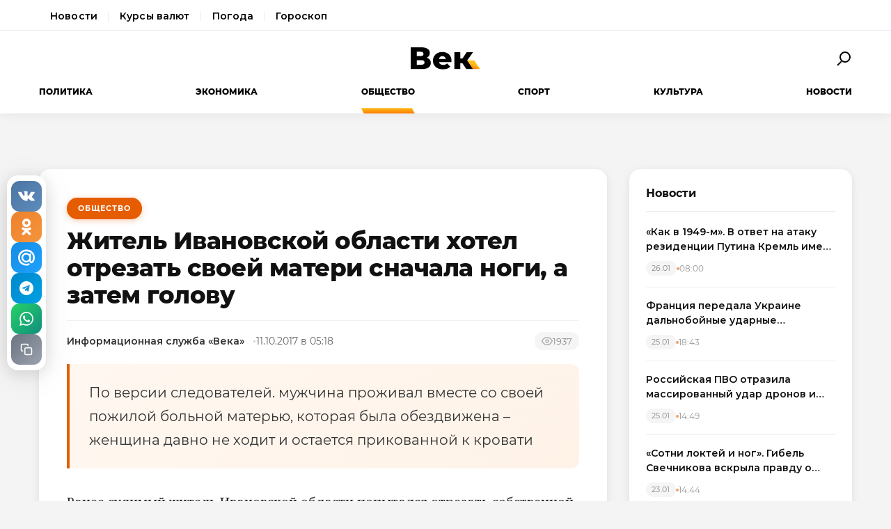

--- FILE ---
content_type: text/html; charset=utf-8
request_url: https://wek.ru/zhitel-ivanovskoj-oblasti-xotel-otrezat-svoej-materi-snachala-nogi-a-zatem-golovu
body_size: 11148
content:
<!DOCTYPE html>
<html lang="ru" prefix="og: http://ogp.me/ns# article: http://ogp.me/ns/article#">
<head>
    <meta charset="UTF-8">
    <meta name="viewport" content="width=device-width, initial-scale=1.0">
    <link rel="icon" type="image/png" href="/static/favicon-96x96.png" sizes="96x96" />
    <link rel="icon" type="image/svg+xml" href="/static/favicon.svg" />
    <link rel="shortcut icon" href="/static/favicon.ico" />
    <link rel="apple-touch-icon" sizes="180x180" href="/static/apple-touch-icon.png" />
    <meta name="apple-mobile-web-app-title" content="WEK" />
    <link rel="manifest" href="/static/site.webmanifest" />
    <title>Житель Ивановской области хотел отрезать своей матери сначала ноги, а затем голову</title>
        <meta name="description" content="По версии следователей. мужчина проживал вместе со своей пожилой больной матерью, которая была обездвижена – женщина давно не ходит и остается прикованной к кровати">
            <meta name="keywords" content="Общество, житель, ивановской, области, хотел, отрезать, своей, матери, сначала, ноги">
            <link rel="canonical" href="https://wek.ru/zhitel-ivanovskoj-oblasti-xotel-otrezat-svoej-materi-snachala-nogi-a-zatem-golovu">
        
        
        <meta property="og:title" content="Житель Ивановской области хотел отрезать своей матери сначала ноги, а затем голову">
            <meta property="og:description" content="По версии следователей. мужчина проживал вместе со своей пожилой больной матерью, которая была обездвижена – женщина давно не ходит и остается прикованной к кровати">
            <meta property="og:image" content="https://wek.ru/static/img/general/logo.png">
            <meta property="og:url" content="https://wek.ru/zhitel-ivanovskoj-oblasti-xotel-otrezat-svoej-materi-snachala-nogi-a-zatem-golovu">
        <meta property="og:type" content="article">
    <meta property="og:site_name" content="Электронная газета «Век»">
    <meta property="og:locale" content="ru_RU">
    
        <meta name="twitter:card" content="summary_large_image">
            <meta name="twitter:title" content="Житель Ивановской области хотел отрезать своей матери сначала ноги, а затем голову">
            <meta name="twitter:description" content="По версии следователей. мужчина проживал вместе со своей пожилой больной матерью, которая была обездвижена – женщина давно не ходит и остается прикованной к кровати">
            <meta name="twitter:image" content="https://wek.ru/static/img/general/logo.png">
        
        <meta property="article:published_time" content="2017-10-11T05:18:00+03:00">
            <meta property="article:modified_time" content="2017-10-11T05:18:42+03:00">
            <meta property="article:author" content="Информационная служба «Века»">
            <meta property="article:section" content="Общество">
        
    <meta name="robots" content="index, follow">
    <meta name="author" content="Электронная газета «Век»">
    <meta name="zen-verification" content="bHyvES2HLFdabO4wylWj7qgdCbTYkiPFicNHB6Nv9YCFBEnGI7Y0Q5lpEmtUcHdV" />
            <script type="application/ld+json">
    {
    "@context": "https://schema.org",
    "@type": "Organization",
    "name": "Электронная газета «Век»",
    "url": "https://wek.ru",
    "logo": {
        "@type": "ImageObject",
        "url": "https://wek.ru/static/img/general/logo.svg"
    },
    "sameAs": []
}    </script>
        <script type="application/ld+json">
    {
    "@context": "https://schema.org",
    "@type": "NewsArticle",
    "headline": "Житель Ивановской области хотел отрезать своей матери сначала ноги, а затем голову",
    "description": "По версии следователей. мужчина проживал вместе со своей пожилой больной матерью, которая была обездвижена – женщина давно не ходит и остается прикованной к кровати",
    "url": "https://wek.ru/zhitel-ivanovskoj-oblasti-xotel-otrezat-svoej-materi-snachala-nogi-a-zatem-golovu",
    "datePublished": "2017-10-11T05:18:00+03:00",
    "dateModified": "2017-10-11T05:18:42+03:00",
    "publisher": {
        "@type": "Organization",
        "name": "Электронная газета «Век»",
        "logo": {
            "@type": "ImageObject",
            "url": "https://wek.ru/static/img/general/logo.svg"
        }
    },
    "image": {
        "@type": "ImageObject",
        "url": "https://wek.ru/static/img/general/logo.png"
    },
    "author": {
        "@type": "Person",
        "name": "Информационная служба «Века»"
    },
    "articleSection": "Общество"
}    </script>
        <script type="application/ld+json">
    {
    "@context": "https://schema.org",
    "@type": "BreadcrumbList",
    "itemListElement": [
        {
            "@type": "ListItem",
            "position": 1,
            "name": "Главная",
            "item": "https://wek.ru/"
        },
        {
            "@type": "ListItem",
            "position": 2,
            "name": "Общество",
            "item": "https://wek.ru/obshestvo/"
        },
        {
            "@type": "ListItem",
            "position": 3,
            "name": "Житель Ивановской области хотел отрезать своей матери сначала ноги, а затем голову",
            "item": "https://wek.ru/zhitel-ivanovskoj-oblasti-xotel-otrezat-svoej-materi-snachala-nogi-a-zatem-golovu"
        }
    ]
}    </script>
            
    <link rel="preconnect" href="https://fonts.googleapis.com">
    <link rel="preconnect" href="https://fonts.gstatic.com" crossorigin>
    <link href="https://fonts.googleapis.com/css2?family=Montserrat:wght@400;600;700;800&family=Noto+Serif:wght@400;700&display=swap" rel="stylesheet">
    <link rel="stylesheet" href="https://cdnjs.cloudflare.com/ajax/libs/Swiper/4.5.0/css/swiper.min.css">
    <link rel="stylesheet" href="/static/css/main.css">
    <link rel="stylesheet" href="/assets/css/style.css">
    <link rel="stylesheet" href="/assets/css/wek-modern.css">
    <link rel="stylesheet" href="/assets/css/archive.css">
    <script>
        document.addEventListener('DOMContentLoaded', function() {
            var toggleSearch = document.getElementById('toggle-search');
            var searchForm = document.getElementById('wrx_search_form');
            var searchButton = toggleSearch ? toggleSearch.querySelector('.search-button') : null;
            
            if (toggleSearch && searchForm) {
                toggleSearch.addEventListener('click', function() {
                    searchForm.classList.toggle('header__search--active');
                    if (searchButton) {
                        searchButton.classList.toggle('search-button--active');
                    }
                    if (searchForm.classList.contains('header__search--active')) {
                        document.getElementById('wrx_search_text').focus();
                    }
                });
            }
            
            var toggleMenu = document.getElementById('toggle-menu');
            var headerNav = document.getElementById('header-nav');
            var hamburger = toggleMenu ? toggleMenu.querySelector('.hamburger') : null;
            
            if (toggleMenu && headerNav) {
                toggleMenu.addEventListener('click', function() {
                    headerNav.classList.toggle('header__nav--active');
                    if (hamburger) {
                        hamburger.classList.toggle('hamburger--active');
                    }
                });
            }
            
            var header = document.querySelector('.header');
            var lastScrollTop = 0;
            
            if (header && window.innerWidth >= 1366) {
                window.addEventListener('scroll', function() {
                    var scrollTop = window.pageYOffset || document.documentElement.scrollTop;
                    
                    if (scrollTop > 100) {
                        header.classList.add('header--fixed');
                    } else {
                        header.classList.remove('header--fixed');
                    }
                    
                    lastScrollTop = scrollTop;
                });
            }

        });
    </script>

<!-- Yandex.Metrika counter -->
<script type="text/javascript">
    (function(m,e,t,r,i,k,a){
        m[i]=m[i]||function(){(m[i].a=m[i].a||[]).push(arguments)};
        m[i].l=1*new Date();
        for (var j = 0; j < document.scripts.length; j++) {if (document.scripts[j].src === r) { return; }}
        k=e.createElement(t),a=e.getElementsByTagName(t)[0],k.async=1,k.src=r,a.parentNode.insertBefore(k,a)
    })(window, document,'script','https://mc.yandex.ru/metrika/tag.js', 'ym');

    ym(55272988, 'init', {webvisor:true, clickmap:true, accurateTrackBounce:true, trackLinks:true});
</script>
<noscript><div><img src="https://mc.yandex.ru/watch/55272988" style="position:absolute; left:-9999px;" alt="" /></div></noscript>
<!-- /Yandex.Metrika counter -->
 <!-- Google -->
<script>
    (function (i, s, o, g, r, a, m) {
        i['GoogleAnalyticsObject'] = r;
        i[r] = i[r] || function () {
            (i[r].q = i[r].q || []).push(arguments)
        }, i[r].l = 1 * new Date();
        a = s.createElement(o),
            m = s.getElementsByTagName(o)[0];
        a.async = 1;
        a.src = g;
        m.parentNode.insertBefore(a, m)
    })(window, document, 'script', 'https://www.google-analytics.com/analytics.js', 'ga');

    ga('create', 'UA-105710444-1', 'auto');
    ga('send', 'pageview');

</script>
<!-- //Google -->
 
</head>
<body class="page">
<div class="page__header header">
    <div class="header__services">
        <div class="container">
            <nav class="services-nav">
                <a href="/" class="services-nav__link">Новости</a>
                <!--<a href="/s/mail" class="services-nav__link">Почта</a>-->
                <a href="/s/currency" class="services-nav__link">Курсы валют</a>
                <a href="/s/weather" class="services-nav__link">Погода</a>
                <a href="/s/horoscope" class="services-nav__link">Гороскоп</a>
            </nav>
        </div>
    </div>
    <div class="container">
        <div class="header__top">
            <button type="button" class="header__button header__button--menu" id="toggle-menu">
                <span class="hamburger">
                    <span class="hamburger__line"></span>
                    <span class="hamburger__line"></span>
                    <span class="hamburger__line"></span>
                </span>
            </button>

            <div class="header__logo">
                <a href="/" title="Электронная газета «Век»">
                    <img src="/static/img/general/logo.svg" alt="Электронная газета «Век»">
                    <span class="xmas-hat"></span>
                </a>
            </div>

            <button type="button" class="header__button" id="toggle-search">
                <span class="search-button">
                    <span class="search-button__glass"></span>
                    <span class="search-button__handle"></span>
                </span>
            </button>

            <form class="header__search search" id="wrx_search_form" action="/search/" method="get">
                <input type="text" name="txt" class="search__input" placeholder="Поиск" id="wrx_search_text">
                <button type="submit" class="search__button">
                    <span class="search-button">
                        <span class="search-button__glass"></span>
                        <span class="search-button__handle"></span>
                    </span>
                </button>
            </form>
        </div>

        <div class="header__nav" id="header-nav">
            <nav class="nav">
                <ul class="nav__categories">
                    <li id="menu_politika" class=""><a href="/politika/" title="Политика">Политика</a></li><li id="menu_ekonomika" class=""><a href="/ekonomika/" title="Экономика">Экономика</a></li><li id="menu_obshestvo" class="is-active"><a href="/obshestvo/" title="Общество">Общество</a></li><li id="menu_sport" class=""><a href="/sport/" title="Спорт">Спорт</a></li><li id="menu_cultura" class=""><a href="/cultura/" title="Культура">Культура</a></li><li id="menu_news" class=""><a href="/news/" title="Новости">Новости</a></li>                </ul>

                <ul class="nav__pages">
                    <li><a href="/archive/" class="nav__archive-link">Архив</a></li>
                    <li><a href="/suggest-news.html" rel="nofollow">Предложить новость</a></li>
                    <li><a href="/info.html">Подробно об издании</a></li>
                    <li><a href="/reklama.html" rel="nofollow">Реклама у нас</a></li>
                    <li>
                        <div class="social social--bw">
                            <div class="social__title">Мы в соцсетях</div>
                            <div class="social__list">
                                <a href="//vk.com/wek_ru" rel="nofollow" class="social__link social__link--vkt" title="Век.ру ВКонтакте">
    <svg class="social__icon" width="48px" height="48px">
        <use xlink:href="/static/images/svg-symbols.svg#social-vkt"></use>
    </svg>
</a>
<a href="https://ok.ru/profile/558854054385" rel="nofollow" class="social__link social__link--okl" title="Век.ру в Одноклассниках">
    <svg class="social__icon" width="48px" height="48px">
        <use xlink:href="/static/images/svg-symbols.svg#social-okl"></use>
    </svg>
</a>
<a href="https://t.me/Wek_ru" rel="nofollow" target="_blank" class="social__link social__link--tlg" title="Век.ру в Telegram">
    <svg class="social__icon" width="48px" height="48px">
        <use xlink:href="/static/images/svg-symbols.svg#social-tlg"></use>
    </svg>
</a>
<a href="/rss.xml" class="social__link social__link--rss" title="RSS-канал">
    <svg class="social__icon" width="48px" height="48px">
        <use xlink:href="/static/images/svg-symbols.svg#social-rss"></use>
    </svg>
</a>
                            </div>
                        </div>
                    </li>
                </ul>
            </nav>
        </div>
    </div>
</div>
<main class="main">
<div class="wek-page"><div class="container"><div class="wek-content wek-content--article"><div class="wek-content__main"><article class="wek-article" id="post_140531">
    <div class="update-history-top" 
         data-post-id="140531" 
         data-url="/zhitel-ivanovskoj-oblasti-xotel-otrezat-svoej-materi-snachala-nogi-a-zatem-golovu" 
         data-title="Житель Ивановской области хотел отрезать своей матери сначала ноги, а затем голову"></div>
    
    <header class="wek-article__header">
                    <a href="/obshestvo/" class="wek-article__category">Общество</a>
                
        <h1 class="wek-article__title">Житель Ивановской области хотел отрезать своей матери сначала ноги, а затем голову</h1>
        
        <div class="wek-article__meta">
                            <span class="wek-article__author">Информационная служба «Века»</span>
                        
                            <time datetime="2017-10-11T05:18:00+03:00" class="wek-article__date">
                    11.10.2017 в 05:18                </time>
                        
                            <span class="wek-article__views">
                    <svg width="16" height="16" viewBox="0 0 24 24" fill="none" stroke="currentColor" stroke-width="2">
                        <path d="M1 12s4-8 11-8 11 8 11 8-4 8-11 8-11-8-11-8z"></path>
                        <circle cx="12" cy="12" r="3"></circle>
                    </svg>
                    <span id="wrx_views">1937</span>
                </span>
                    </div>
    </header>
    
        
            <div class="wek-article__lead">По версии следователей. мужчина проживал вместе со своей пожилой больной матерью, которая была обездвижена – женщина давно не ходит и остается прикованной к кровати</div>
        
    <div class="wek-article__body">
        <p>Ранее судимый житель Ивановской области попытался отрезать собственной матери ноги и голову. В городе Приволжске судом вынесен приговор местному жителю, которому придется отправиться в колонию сроком на пять лет. Об этом сообщают региональные средства массовой информации.</p><p>По версии следователей. мужчина проживал вместе со своей пожилой больной матерью, которая была обездвижена – женщина давно не ходит и остается прикованной к кровати. Периодически она истошно кричит от сильной боли в суставах, которую вызывает гангрена. В мае этого года ее сын вернулся домой нетрезвым, снова услышав крики и стоны пожилой женщины, мешавшие ему спать, мужчина вскочил с кровати, принес из кухни нож, подошел к родительнице и заявил, что сначала отрежет ей ноги, а потом обезглавит, если та не перестанет кричать. Позднее он даже несколько раз ударил ее ножом в область коленного сустава. После этого происшествия испуганная женщина обратилась в полицию.</p>    </div>
    
        
        
    <div class="article__subscribe subscribe">
        <div class="subscribe__header">Подписывайтесь на электронную газету «Век» в:</div>
        <a class="subscribe__link" rel="nofollow noopener" href="https://news.google.com/publications/CAAqBwgKMOufiAsw1uGGAw" target="_blank" title="«Век» в Google Новости">
            <svg class="subscribe__icon" width="162px" height="26px">
                <use xlink:href="/static/images/svg-symbols.svg#subscribe-google-news"></use>
            </svg>
        </a>
        <a class="subscribe__link" rel="nofollow noopener" href="https://dzen.ru/wek_ru" target="_blank" title="«Век» в Яндекс Дзен">
            <svg class="subscribe__icon" width="125px" height="26px">
                <use xlink:href="/static/images/svg-symbols.svg#subscribe-ya-dzen"></use>
            </svg>
        </a>
        <a class="subscribe__link subscribe__link--telegram" rel="nofollow noopener" href="https://t.me/Wek_ru" target="_blank" title="«Век» в Telegram">
            <svg class="subscribe__icon subscribe__icon--telegram" width="34px" height="34px">
                <use xlink:href="/static/images/svg-symbols.svg#social-tlg"></use>
            </svg>
            <span class="subscribe__text">Мы в Telegram</span>
        </a>
    </div>
    
            <nav class="wek-article__nav">
                            <a href="/pyanyj-astraxanec-zarezal-sobaku-na-glazax-u-detej" class="wek-article__nav-link wek-article__nav-link--prev">
                    <span class="wek-article__nav-label">← Предыдущая статья</span>
                    <span class="wek-article__nav-title">Пьяный астраханец зарезал собаку на глазах у детей</span>
                </a>
                        
                            <a href="/krasnoyarskij-zhivoder-opublikoval-foto-s-otrublennoj-golovoj-sobaki" class="wek-article__nav-link wek-article__nav-link--next">
                    <span class="wek-article__nav-label">Следующая статья →</span>
                    <span class="wek-article__nav-title">Красноярский живодер опубликовал фото с отрубленной головой собаки</span>
                </a>
                    </nav>
        
            <section class="wek-article__related">
            <h2 class="wek-article__related-title">Ранее в разделе</h2>
            <div class="wek-article__related-grid">
                                    <a href="/v-volgograde-ishhut-xozyaina-grustnogo-enota" class="wek-article__related-item">
                        <span class="wek-article__related-item-title">В Волгограде ищут хозяина грустного енота</span>
                        <time class="wek-article__related-item-date">11.10.2017</time>
                    </a>
                                    <a href="/u-zhitelej-doma-v-vologde-iz-gazovyx-konforok-polilas-voda" class="wek-article__related-item">
                        <span class="wek-article__related-item-title">У жителей дома в Вологде из газовых конфорок полилась вода</span>
                        <time class="wek-article__related-item-date">11.10.2017</time>
                    </a>
                                    <a href="/uteplenie-doma-snaruzhi-pozvolyaet-soxranit-do-70-tepla" class="wek-article__related-item">
                        <span class="wek-article__related-item-title">Утепление дома снаружи позволяет сохранить до 70% тепла</span>
                        <time class="wek-article__related-item-date">10.10.2017</time>
                    </a>
                            </div>
        </section>
        
        
    <div class="post-error-form " 
     id="error-form" 
     data-post-url="/zhitel-ivanovskoj-oblasti-xotel-otrezat-svoej-materi-snachala-nogi-a-zatem-golovu"
     style="margin-top: 30px; padding: 20px; border: 1px solid #ddd; border-radius: 5px;">
    <h3 style="margin-top: 0;">Нашли ошибку?</h3>
    <form id="send-error-form">
        <input type="hidden" name="url" value="/zhitel-ivanovskoj-oblasti-xotel-otrezat-svoej-materi-snachala-nogi-a-zatem-golovu">
        <input type="hidden" name="csrf_token" value="b2a7ccefc7d7d9d56ccd20aa2ba11a8d25c82a555b2933b09018712d137d1054">
        <textarea name="msg" 
                  placeholder="Опишите ошибку" 
                  required 
                  style="width: 100%; min-height: 100px; padding: 10px; margin-bottom: 10px; border: 1px solid #ccc; border-radius: 3px;"></textarea>
        <button type="submit" 
                style="padding: 10px 20px; background: #CA5709; color: white; border: none; border-radius: 3px; cursor: pointer;">
            Отправить
        </button>
        <div id="error-form-message" style="margin-top: 10px;"></div>
    </form>
</div>
<script src="/assets/js/components/error-form.js"></script>

    
    <div class="scroll-action"></div>
    <div class="update-history-bot" 
         data-post-id="140531" 
         data-url="/zhitel-ivanovskoj-oblasti-xotel-otrezat-svoej-materi-snachala-nogi-a-zatem-golovu" 
         data-title="Житель Ивановской области хотел отрезать своей матери сначала ноги, а затем голову"></div>
</article>

<div class="article__share share share--hidden">
        <button type="button" class="share__item share__item--vkt" 
            data-post-id="140531" 
            data-post-url="/zhitel-ivanovskoj-oblasti-xotel-otrezat-svoej-materi-snachala-nogi-a-zatem-golovu" 
            data-post-tit="Житель Ивановской области хотел отрезать своей матери сначала ноги, а затем голову"
            title="Поделиться ВКонтакте">
        <svg class="social__icon" width="28px" height="17px">
            <use xlink:href="/static/images/svg-symbols.svg#social-vkt--simple"></use>
        </svg>
        <span class="share__count" data-share-type="vkt">0</span>
    </button>
    
    <button type="button" class="share__item share__item--okl" 
            data-post-id="140531" 
            data-post-url="/zhitel-ivanovskoj-oblasti-xotel-otrezat-svoej-materi-snachala-nogi-a-zatem-golovu" 
            data-post-tit="Житель Ивановской области хотел отрезать своей матери сначала ноги, а затем голову"
            title="Поделиться в Одноклассниках">
        <svg class="social__icon" width="16px" height="28px">
            <use xlink:href="/static/images/svg-symbols.svg#social-okl--simple"></use>
        </svg>
        <span class="share__count" data-share-type="okl">0</span>
    </button>
    
    <button type="button" class="share__item share__item--mlr" 
            data-post-id="140531" 
            data-post-url="/zhitel-ivanovskoj-oblasti-xotel-otrezat-svoej-materi-snachala-nogi-a-zatem-golovu" 
            data-post-tit="Житель Ивановской области хотел отрезать своей матери сначала ноги, а затем голову"
            title="Поделиться в Mail.ru">
        <svg class="social__icon" width="26px" height="26px">
            <use xlink:href="/static/images/svg-symbols.svg#social-mlr--simple"></use>
        </svg>
        <span class="share__count" data-share-type="mlr">0</span>
    </button>
    
    <button type="button" class="share__item share__item--tg" 
            data-post-id="140531" 
            data-post-url="/zhitel-ivanovskoj-oblasti-xotel-otrezat-svoej-materi-snachala-nogi-a-zatem-golovu" 
            data-post-tit="Житель Ивановской области хотел отрезать своей матери сначала ноги, а затем голову"
            title="Поделиться в Telegram">
        <svg class="social__icon social__icon--tg" width="24" height="24" viewBox="0 0 24 24" fill="none" xmlns="http://www.w3.org/2000/svg">
            <path d="M12 0C5.373 0 0 5.373 0 12s5.373 12 12 12 12-5.373 12-12S18.627 0 12 0zm5.562 8.161l-1.89 8.906c-.145.658-.537.818-1.084.508l-3-2.21-1.446 1.394c-.14.18-.357.295-.6.295-.002 0-.003 0-.005 0l.213-3.054 5.56-5.022c.24-.213-.054-.334-.373-.121l-6.869 4.326-2.96-.924c-.64-.203-.658-.64.135-.954l11.566-4.458c.538-.196 1.006.128.832.941z" fill="#fff"/>
        </svg>
        <span class="share__count" data-share-type="tg">0</span>
    </button>
    
    <button type="button" class="share__item share__item--wa" 
            data-post-id="140531" 
            data-post-url="/zhitel-ivanovskoj-oblasti-xotel-otrezat-svoej-materi-snachala-nogi-a-zatem-golovu" 
            data-post-tit="Житель Ивановской области хотел отрезать своей матери сначала ноги, а затем голову"
            title="Поделиться в WhatsApp">
        <svg class="social__icon social__icon--wa" width="24" height="24" viewBox="0 0 24 24" fill="none" xmlns="http://www.w3.org/2000/svg">
            <path d="M17.472 14.382c-.297-.149-1.758-.867-2.03-.967-.273-.099-.471-.148-.67.15-.197.297-.767.966-.94 1.164-.173.199-.347.223-.644.075-.297-.15-1.255-.463-2.39-1.475-.883-.788-1.48-1.761-1.653-2.059-.173-.297-.018-.458.13-.606.134-.133.298-.347.446-.52.149-.174.198-.298.298-.497.099-.198.05-.371-.025-.52-.075-.149-.669-1.612-.916-2.207-.242-.579-.487-.5-.669-.51-.173-.008-.371-.01-.57-.01-.198 0-.52.074-.792.372-.272.297-1.04 1.016-1.04 2.479 0 1.462 1.065 2.875 1.213 3.074.149.198 2.096 3.2 5.077 4.487.709.306 1.262.489 1.694.625.712.227 1.36.195 1.871.118.571-.085 1.758-.719 2.006-1.413.248-.694.248-1.289.173-1.413-.074-.124-.272-.198-.57-.347m-5.421 7.403h-.004a9.87 9.87 0 01-5.031-1.378l-.361-.214-3.741.982.998-3.648-.235-.374a9.86 9.86 0 01-1.51-5.26c.001-5.45 4.436-9.884 9.888-9.884 2.64 0 5.122 1.03 6.988 2.898a9.825 9.825 0 012.893 6.994c-.003 5.45-4.437 9.884-9.885 9.884m8.413-18.297A11.815 11.815 0 0012.05 0C5.495 0 .16 5.335.157 11.892c0 2.096.547 4.142 1.588 5.945L.057 24l6.305-1.654a11.882 11.882 0 005.683 1.448h.005c6.554 0 11.89-5.335 11.893-11.893a11.821 11.821 0 00-3.48-8.413Z" fill="#fff"/>
        </svg>
        <span class="share__count" data-share-type="wa">0</span>
    </button>
    
    <button type="button" class="share__item share__item--copy" 
            data-post-url="/zhitel-ivanovskoj-oblasti-xotel-otrezat-svoej-materi-snachala-nogi-a-zatem-golovu"
            data-full-url="https://wek.ru/zhitel-ivanovskoj-oblasti-xotel-otrezat-svoej-materi-snachala-nogi-a-zatem-golovu"
            title="Копировать ссылку">
        <svg class="social__icon social__icon--copy" width="20" height="20" viewBox="0 0 24 24" fill="none" stroke="#fff" stroke-width="2" stroke-linecap="round" stroke-linejoin="round">
            <rect x="9" y="9" width="13" height="13" rx="2" ry="2"></rect>
            <path d="M5 15H4a2 2 0 0 1-2-2V4a2 2 0 0 1 2-2h9a2 2 0 0 1 2 2v1"></path>
        </svg>
        <span class="share__copy-text" style="display: none;">Скопировано!</span>
    </button>

</div>
</div><div class="wek-content__sidebar"><div class="wek-sidebar-block"><div class="wek-sidebar-block__title">Новости</div><div class="wek-news-list" id="todaynews"><div class="wek-news-item"><div class="wek-news-item__content"><a href="/kak-v-1949-m--v-otvet-na-ataku-rezidencii-putina-kreml-imeet-pravo-primenit-osoboe-oruzhie" class="wek-news-item__link">«Как в 1949-м». В ответ на атаку резиденции Путина Кремль имеет право применить особое оружие</a><div class="wek-news-item__meta"><time class="wek-news-item__date" datetime="2026-01-26T08:00:00+03:00">26.01</time><time class="wek-news-item__time">08:00</time></div></div></div><div class="wek-news-item"><div class="wek-news-item__content"><a href="/francuzskie-drony-dalnobojshhiki-pribyli-na-front-v-ukrainu" class="wek-news-item__link">Франция передала Украине дальнобойные ударные беспилотники</a><div class="wek-news-item__meta"><time class="wek-news-item__date" datetime="2026-01-25T18:43:00+03:00">25.01</time><time class="wek-news-item__time">18:43</time></div></div></div><div class="wek-news-item"><div class="wek-news-item__content"><a href="/rossijskaya-pvo-sbila-desyatki-snaryadov-himars-i-dronov-za-sutki" class="wek-news-item__link">Российская ПВО отразила массированный удар дронов и HIMARS</a><div class="wek-news-item__meta"><time class="wek-news-item__date" datetime="2026-01-25T14:49:00+03:00">25.01</time><time class="wek-news-item__time">14:49</time></div></div></div><div class="wek-news-item"><div class="wek-news-item__content"><a href="/sotni-loktej-i-nog--gibel-svechnikova-vskryla-pravdu-o-massovyx-zaplyvax" class="wek-news-item__link">«Сотни локтей и ног». Гибель Свечникова вскрыла правду о массовых заплывах</a><div class="wek-news-item__meta"><time class="wek-news-item__date" datetime="2026-01-23T14:44:00+03:00">23.01</time><time class="wek-news-item__time">14:44</time></div></div></div><div class="wek-news-item"><div class="wek-news-item__content"><a href="/ne-rasschitavshis--shtaty-vyshli-iz-vsemirnoj-organizacii-zdravooxraneniya-zabyv-na-proshhane-chetvert-milliarda" class="wek-news-item__link">«Не рассчитавшись». Штаты вышли из Всемирной организации здравоохранения, «забыв» на прощанье четверть миллиарда</a><div class="wek-news-item__meta"><time class="wek-news-item__date" datetime="2026-01-23T14:13:00+03:00">23.01</time><time class="wek-news-item__time">14:13</time></div></div></div><div class="wek-news-item"><div class="wek-news-item__content"><a href="/trampu-nuzhen-mir--zhelatelno-k-vyboram" class="wek-news-item__link">Трампу нужен мир. Желательно к выборам</a><div class="wek-news-item__meta"><time class="wek-news-item__date" datetime="2026-01-23T13:30:00+03:00">23.01</time><time class="wek-news-item__time">13:30</time></div></div></div><div class="wek-news-item"><div class="wek-news-item__content"><a href="/myer-kieva-vitalij-klichko-prizval-zhitelej-srochno-pokinut-stolicu" class="wek-news-item__link">«Кто ещё может – уезжайте». Кличко признался: Киев уже не спасти</a><div class="wek-news-item__meta"><time class="wek-news-item__date" datetime="2026-01-23T13:03:00+03:00">23.01</time><time class="wek-news-item__time">13:03</time></div></div></div><div class="wek-news-item"><div class="wek-news-item__content"><a href="/zelenskij-predlagaet-konfiskovyvat-rossijskuyu-neft-pryamo-v-more--yuristy-yeto-piratstvo" class="wek-news-item__link">Зеленский предлагает конфисковывать российскую нефть прямо в море. Юристы: это пиратство</a><div class="wek-news-item__meta"><time class="wek-news-item__date" datetime="2026-01-22T20:17:00+03:00">22.01</time><time class="wek-news-item__time">20:17</time></div></div></div><div class="wek-news-item"><div class="wek-news-item__content"><a href="/sejchas-naxozhus-v-bolnice--xinshtejn-lichno-proveril-sostoyanie-kurskix-dorog" class="wek-news-item__link">«Сейчас нахожусь в больнице». Хинштейн лично проверил состояние курских дорог</a><div class="wek-news-item__meta"><time class="wek-news-item__date" datetime="2026-01-22T13:57:00+03:00">22.01</time><time class="wek-news-item__time">13:57</time></div></div></div><div class="wek-news-item"><div class="wek-news-item__content"><a href="/prezident-finlyandii-nazval-xudshij-scenarij-po-grenlandii" class="wek-news-item__link">«Ужасная стадия»: президент Финляндии пытается успокоить союзников</a><div class="wek-news-item__meta"><time class="wek-news-item__date" datetime="2026-01-22T10:00:00+03:00">22.01</time><time class="wek-news-item__time">10:00</time></div></div></div></div><button type="button" class="wek-sidebar-block__more" id="more-news" data-rub="0">Ещё новости</button></div><div class="wek-sidebar-block"><div class="wek-sidebar-block__title">Популярное</div><div class="wek-popular-list"><a href="/moldaviya-i-sng-vozvrashhenie-vozmozhno-pri-smene-vlasti" class="wek-popular-item"><img src="/webp/80/60/images/moldaviya-i-sng-vozvrashhenie-vozmozhno-pri-smene-vlasti.jpg" class="wek-popular-item__image" alt="" loading="lazy" width="80" height="60" onerror="this.src='/static/img/general/logo.svg'"><div class="wek-popular-item__content"><span class="wek-popular-item__title">«Дверь не заперта»: Молдове предрекли возвращение в СНГ. Но только после смены власти</span><span class="wek-popular-item__category">Политика</span></div></a><a href="/plan-b-evropa-zadumalas-o-sobstvennom-voennom-soyuze--bez-ssha" class="wek-popular-item"><img src="/webp/80/60/images/plan-b-evropa-zadumalas-o-sobstvennom-voennom-soyuze--bez-ssha.jpg" class="wek-popular-item__image" alt="" loading="lazy" width="80" height="60" onerror="this.src='/static/img/general/logo.svg'"><div class="wek-popular-item__content"><span class="wek-popular-item__title">«План Б»: Европа задумалась о собственном военном союзе. Без США</span><span class="wek-popular-item__category">Политика</span></div></a><a href="/detskij-mat--pochemu-roditeli-perestali-byt-kategorichnymi" class="wek-popular-item"><img src="/webp/80/60/images/detskij-mat--pochemu-roditeli-perestali-byt-kategorichnymi.jpg" class="wek-popular-item__image" alt="" loading="lazy" width="80" height="60" onerror="this.src='/static/img/general/logo.svg'"><div class="wek-popular-item__content"><span class="wek-popular-item__title">Детский мат. Почему родители перестали быть категоричными?</span><span class="wek-popular-item__category">Общество</span></div></a><a href="/22-goda-takogo-ne-bylo-zemlya-pod-ognyom-vsyo-nachalos-v-2225--krupnejshie-banki-druzhno-lishili-vkladchikov-doxodnosti" class="wek-popular-item"><img src="/webp/80/60/images/22-goda-takogo-ne-bylo-zemlya-pod-ognyom-vsyo-nachalos-v-2225--krupnejshie-banki-druzhno-lishili-vkladchikov-doxodnosti.jpg" class="wek-popular-item__image" alt="" loading="lazy" width="80" height="60" onerror="this.src='/static/img/general/logo.svg'"><div class="wek-popular-item__content"><span class="wek-popular-item__title">22 года такого не было! Земля под огнём, всё началось в 22:25. Крупнейшие банки дружно лишили вкладчиков доходности, ВСУ</span><span class="wek-popular-item__category">Общество</span></div></a><a href="/neobychnyj-razmer-kak-yevolyucionnoe-preimushhestvo--novye-dannye-o-vospriyatii-muzhskogo-tela" class="wek-popular-item"><img src="/webp/80/60/images/neobychnyj-razmer-kak-yevolyucionnoe-preimushhestvo--novye-dannye-o-vospriyatii-muzhskogo-tela.jpg" class="wek-popular-item__image" alt="" loading="lazy" width="80" height="60" onerror="this.src='/static/img/general/logo.svg'"><div class="wek-popular-item__content"><span class="wek-popular-item__title">Необычный размер как эволюционное преимущество. Новые данные о восприятии мужских гениталий</span><span class="wek-popular-item__category">Общество</span></div></a></div></div></div></div></div></div>    </main>
<footer class="footer">
    <div class="container footer__container">
        <div class="footer__top">
            <div class="footer__main">
                <div class="footer__brand">
                    <h2 class="footer__title">Электронная газета «Век»</h2>
                    <p class="footer__text">
                        Актуальная информация обо всех значимых событиях политической,
                        экономической, общественной и спортивной жизни России и зарубежья.
                    </p>
                </div>
                
                <div class="footer__social">
                    <div class="social social--bw">
                        <div class="social__title">Мы в соцсетях</div>
                        <div class="social__list">
                            <a href="//vk.com/wek_ru" rel="nofollow" class="social__link social__link--vkt" title="Век.ру ВКонтакте">
    <svg class="social__icon" width="48px" height="48px">
        <use xlink:href="/static/images/svg-symbols.svg#social-vkt"></use>
    </svg>
</a>
<a href="https://ok.ru/profile/558854054385" rel="nofollow" class="social__link social__link--okl" title="Век.ру в Одноклассниках">
    <svg class="social__icon" width="48px" height="48px">
        <use xlink:href="/static/images/svg-symbols.svg#social-okl"></use>
    </svg>
</a>
<a href="https://t.me/Wek_ru" rel="nofollow" target="_blank" class="social__link social__link--tlg" title="Век.ру в Telegram">
    <svg class="social__icon" width="48px" height="48px">
        <use xlink:href="/static/images/svg-symbols.svg#social-tlg"></use>
    </svg>
</a>
<a href="/rss.xml" class="social__link social__link--rss" title="RSS-канал">
    <svg class="social__icon" width="48px" height="48px">
        <use xlink:href="/static/images/svg-symbols.svg#social-rss"></use>
    </svg>
</a>
                        </div>
                    </div>
                </div>
            </div>

            <nav class="footer__nav">
                <div class="footer__nav-column">
                    <h3 class="footer__nav-title">Разделы</h3>
                    <ul class="footer__nav-list">
                        <li><a href="/archive/" title="Архив публикаций">Архив публикаций</a></li>
                        <li><a href="/info.html" title="Подробнее об издании">Об издании</a></li>
                        <li><a href="/suggest-news.html" rel="nofollow" title="Предложить новость">Предложить новость</a></li>
                    </ul>
                </div>
                <div class="footer__nav-column">
                    <h3 class="footer__nav-title">Информация</h3>
                    <ul class="footer__nav-list">
                        <li><a href="/confidentiality.html" title="Политика обработки персональных данных">Политика конфиденциальности</a></li>
                        <li><a href="/reklama.html" rel="nofollow" title="Реклама">Реклама у нас</a></li>
                    </ul>
                </div>
            </nav>
        </div>

        <div class="footer__bottom">
            <div class="footer__info">
                <div class="footer__copyright">
                    <p>© 2005 - <script>document.write(new Date().getFullYear());</script> ООО «Развитие»</p>
                    <p>Эл No ФС 77-20763 от 26 июля 2005 года</p>
                </div>
                <div class="footer__contacts">
                    <p>тел. <a href="tel:+74955853535">+7 495 585 3535</a></p>
                    <p>e-mail: <a href="mailto:info@wek.ru">info@wek.ru</a></p>
                </div>
            </div>
            <div class="footer__right">
                <a href="/zapret.html" rel="nofollow" class="footer__age">18+</a>
                <span class="footer__counters">
<!--LiveInternet counter--><a href="https://www.liveinternet.ru/click"
target="_blank"><img id="licnt60D4" width="31" height="31" style="border:0"
title="LiveInternet"
src="[data-uri]"
alt=""/></a><script>(function(d,s){d.getElementById("licnt60D4").src=
"https://counter.yadro.ru/hit?t50.6;r"+escape(d.referrer)+
((typeof(s)=="undefined")?"":";s"+s.width+"*"+s.height+"*"+
(s.colorDepth?s.colorDepth:s.pixelDepth))+";u"+escape(d.URL)+
";h"+escape(d.title.substring(0,150))+";"+Math.random()})
(document,screen)</script><!--/LiveInternet-->
                </span>
            </div>
        </div>
    </div>
</footer>
<script src="https://cdnjs.cloudflare.com/ajax/libs/Swiper/4.5.0/js/swiper.min.js"></script>
<script src="/assets/js/wek.js"></script>
<script src="/assets/js/scroll.js"></script>
<script src="/assets/js/push.js"></script>
<script>
    document.addEventListener('DOMContentLoaded', function() {
        var popularSlider = document.querySelector('.popular__slider');
        if (popularSlider && typeof Swiper !== 'undefined') {
            new Swiper('.popular__slider', {
                slidesPerView: 'auto',
                spaceBetween: 16,
                navigation: {
                    nextEl: '.popular__button--next',
                    prevEl: '.popular__button--prev',
                    disabledClass: 'popular__button--disabled',
                },
                breakpoints: {
                    1366: {
                        spaceBetween: 24,
                    },
                }
            });
        }
    });
</script>
</body>
</html>
